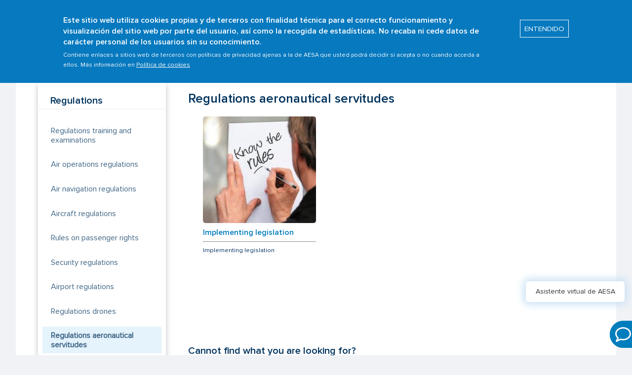

--- FILE ---
content_type: text/html; charset=UTF-8
request_url: https://www.seguridadaerea.gob.es/en/ambitos/normativas/normativa-servidumbres-aeronauticas
body_size: 52548
content:
<!DOCTYPE html>
<html lang="en" dir="ltr" prefix="content: http://purl.org/rss/1.0/modules/content/  dc: http://purl.org/dc/terms/  foaf: http://xmlns.com/foaf/0.1/  og: http://ogp.me/ns#  rdfs: http://www.w3.org/2000/01/rdf-schema#  schema: http://schema.org/  sioc: http://rdfs.org/sioc/ns#  sioct: http://rdfs.org/sioc/types#  skos: http://www.w3.org/2004/02/skos/core#  xsd: http://www.w3.org/2001/XMLSchema# ">
  <head>
    <meta charset="utf-8" />
<script type="text/javascript" src="/ruxitagentjs_ICANVfqrux_10327251022105625.js" data-dtconfig="rid=RID_-1437642428|rpid=-486027206|domain=seguridadaerea.gob.es|reportUrl=/rb_d3ede22c-9a46-4f52-b856-0129cd61b161|app=ea7c4b59f27d43eb|cuc=8h56whcn|owasp=1|mel=100000|featureHash=ICANVfqrux|dpvc=1|lastModification=1765800849491|tp=500,50,0|rdnt=1|uxrgce=1|srbbv=2|agentUri=/ruxitagentjs_ICANVfqrux_10327251022105625.js"></script><script async src="https://www.googletagmanager.com/gtag/js?id=G-C3TL8ZFW9T"></script>
<script>window.dataLayer = window.dataLayer || [];function gtag(){dataLayer.push(arguments)};gtag("js", new Date());gtag("set", "developer_id.dMDhkMT", true);gtag("config", "G-C3TL8ZFW9T", {"groups":"default","page_placeholder":"PLACEHOLDER_page_location"});</script>
<meta name="description" content="Implementing legislation Implementing legi" />
<link rel="canonical" href="https://www.seguridadaerea.gob.es/en/ambitos/normativas/normativa-servidumbres-aeronauticas" />
<link rel="shortlink" href="https://www.seguridadaerea.gob.es/en/node/740" />
<meta name="Generator" content="Drupal 9 (https://www.drupal.org)" />
<meta name="MobileOptimized" content="width" />
<meta name="HandheldFriendly" content="true" />
<meta name="viewport" content="width=device-width, initial-scale=1.0" />
<style>div#sliding-popup, div#sliding-popup .eu-cookie-withdraw-banner, .eu-cookie-withdraw-tab {background: #0779bf} div#sliding-popup.eu-cookie-withdraw-wrapper { background: transparent; } #sliding-popup h1, #sliding-popup h2, #sliding-popup h3, #sliding-popup p, #sliding-popup label, #sliding-popup div, .eu-cookie-compliance-more-button, .eu-cookie-compliance-secondary-button, .eu-cookie-withdraw-tab { color: #ffffff;} .eu-cookie-withdraw-tab { border-color: #ffffff;}#sliding-popup.sliding-popup-top { position: fixed; }</style>
<link rel="icon" href="/sites/default/files/favicons-aesa_1.png" type="image/png" />
<link rel="alternate" hreflang="es" href="https://www.seguridadaerea.gob.es/es/ambitos/normativas/normativa-servidumbres-aeronauticas" />
<link rel="alternate" hreflang="en" href="https://www.seguridadaerea.gob.es/en/ambitos/normativas/normativa-servidumbres-aeronauticas" />
<script>window.a2a_config=window.a2a_config||{};a2a_config.callbacks=[];a2a_config.overlays=[];a2a_config.templates={};</script>

    <title>Regulations aeronautical servitudes | AESA-Agencia Estatal de Seguridad Aérea - MTMS</title>
    <link rel="stylesheet" media="all" href="/sites/default/files/css/css_csPuwWAw0XCX4eFSQjKv2yy3KRgOL6Ovav3mdIU8y9E.css" />
<link rel="stylesheet" media="all" href="/sites/default/files/css/css_zGclDTsKpFnAvUaY1Gkq-3OhfwuYQzCd9LP1Gg34GHo.css" />
<link rel="stylesheet" media="print" href="/sites/default/files/css/css_Z5jMg7P_bjcW9iUzujI7oaechMyxQTUqZhHJ_aYSq04.css" />
<link rel="stylesheet" media="all" href="/sites/default/files/css/css_CCZ4g00ALnCRITznp-PRj5tMvtqgqKAKAMJnXFjJ9Vs.css" />

    
          <script type="text/javascript" src="/modules/contrib/seckit/js/seckit.document_write.js"></script>
        <link type="text/css" rel="stylesheet" id="seckit-clickjacking-no-body" media="all" href="/modules/contrib/seckit/css/seckit.no_body.css" />
        <!-- stop SecKit protection -->
        <noscript>
        <link type="text/css" rel="stylesheet" id="seckit-clickjacking-noscript-tag" media="all" href="/modules/contrib/seckit/css/seckit.noscript_tag.css" />
        <div id="seckit-noscript-tag">
          Sorry, you need to enable JavaScript to visit this website.
        </div>
        </noscript></head>
  <body class="layout-one-sidebar layout-sidebar-second path-node page-node-type-ambitos">
        <a href="#main-content" class="visually-hidden focusable skip-link">
      Skip to main content
    </a>
    
      <div class="dialog-off-canvas-main-canvas" data-off-canvas-main-canvas>
    <div id="page-wrapper">
  <div id="page">
    <header id="header" class="header" role="banner">
    <div id="banner-ingles">
      <div class="modal modal--m desaparecer-banner">
        <div class="banner-container">
          <div class="banner-row">
            <div class="col-m-12">
              <button type="submit" class="banner-button">
                <span>
                  <span data-ecl-label="true" class="banner-button-close">Close</span>
                  <img src="/sites/default/files/ico-close.png" alt="icono cerrar">
                </span>
              </button>
            </div>
            <div class="banner-title col-m-12"> NOTICE </div>
          </div>
          <div class="banner-row">
            <div class="col-m-12">
              <p>AESA website uses eTranslation, the European Commission’s machine translation service, to provide rapidly updated content in English language. While we strive to continuously improve user experience, machine translation may not always be 100% accurate.</p>
            </div>
            <div class="col-m-12 sep-change">
              <button type="submit" class="banner-button-centrar">
                <span>
                  <span data-ecl-label="true" class="banner-button-change">Change</span>
                </span>
              </button>
            </div>
          </div>
        </div>
      </div>  
    </div>  
      <div class="section clearfix sombra-header">
		<div class="header-menu">	
			<div id="block-system-main-menu" class="block block-system block-menu">
								  <div class="clearfix region region-header">
    <div id="block-aesa-branding" class="clearfix site-branding block block-system block-system-branding-block">
  
    
  </div>

  </div>

				  <div class="region region-primary-menu">
    
<nav role="navigation" aria-labelledby="block-aesa-main-menu-menu" id="block-aesa-main-menu" class="block block-menu navigation menu--main">
            
  <h2 class="visually-hidden" id="block-aesa-main-menu-menu">Main menu</h2>
  

        <div class="content">
            <div class="menu-toggle-target menu-toggle-target-show" id="show-block-aesa-main-menu"></div>
      <div class="menu-toggle-target" id="hide-block-aesa-main-menu"></div>
      <a class="menu-toggle" href="#show-block-aesa-main-menu">Show &mdash; Main menu</a>
      <a class="menu-toggle menu-toggle--hide" href="#hide-block-aesa-main-menu">Hide &mdash; Main menu</a>
      <ul class="nav">
	<li class="header-logos">
		<a href="https://www.mitma.gob.es/" target="_blank" aria-label="Read more about Ministerio de fomento"><img src="/sites/default/files/logo-ministerio-fomento.png" alt="logo ministerio" class=""></a>
		<a href="/en" aria-label="Read more about aesa"><img src="/sites/default/files/logo-aesa.png" alt="Home" class=""></a>
	</li>
	<li class="content-menu">
	
			  	  					<button>
				<span class="icon-bar"></span>
				<span class="icon-bar"></span>
				<span class="icon-bar"></span>
			</button>
		  <ul class="clearfix menu">
										  <li class="first leaf"><a title="" class="active">Who are we?</a>
				<div class="submenu">
				   <div class="contenedor">
					<h3><a href="/en/quienes-somos" data-drupal-link-system-path="node/249">Who are we?</a></h3>
					<ul class="list-submenu">
									  	  	  													<li><a href="/en/quienes-somos/que-es-aesa" data-drupal-link-system-path="node/123">What is AESA?</a></li>
								  </li>
									<li><a href="/en/quienes-somos/estrategia-de-aesa" data-drupal-link-system-path="node/693">The purpose of AESA</a></li>
								  </li>
									<li><a href="/en/quienes-somos/red-aesa" data-drupal-link-system-path="node/125">AESA facilities</a></li>
								  </li>
									<li><a href="/en/quienes-somos/contactanos" data-drupal-link-system-path="node/126">Contact us</a></li>
								  </li>
									<li><a href="/en/quienes-somos/transparencia" data-drupal-link-system-path="node/127">Transparency</a></li>
								  </li>
									<li><a href="/en/quienes-somos/gestion-y-calidad" data-drupal-link-system-path="node/128">Management and quality</a></li>
								  </li>
									<li><a href="/en/quienes-somos/compromiso-con-la-ciudadania" data-drupal-link-system-path="node/129">Commitment to citizenship</a></li>
								  </li>
									<li><a href="/en/quienes-somos/estructura-organizativa" data-drupal-link-system-path="node/234">Organisational structure</a></li>
								  </li>
									<li><a href="/en/quienes-somos/comunicacion" data-drupal-link-system-path="quienes-somos/comunicacion">Communication</a></li>
								  </li>
									<li><a href="/en/quienes-somos/empleo-publico" data-drupal-link-system-path="quienes-somos/empleo-publico">Public employment</a></li>
								  </li>
									<li><a href="/en/quienes-somos/contratacion" data-drupal-link-system-path="node/9">Procurement</a></li>
								  </li>
									<li><a href="/en/quienes-somos/presencia-internacional" data-drupal-link-system-path="node/376">International participation</a></li>
								  </li>
									<li><a href="/en/quienes-somos/normativa-aesa" data-drupal-link-system-path="node/368">AESA regulations</a></li>
								  </li>
				</ul>
	  	
					  </li>
								  <li class="first leaf"><a title="" class="active">Citizens</a>
				<div class="submenu">
				   <div class="contenedor">
					<h3><a href="/en/particulares" data-drupal-link-system-path="node/235">Citizens</a></h3>
					<ul class="list-submenu">
									  	  	  													<li><a href="/en/particulares/pasajero" data-drupal-link-system-path="particulares/pasajero">Passenger</a></li>
								  </li>
									<li><a href="/en/particulares/controlador-de-transito-aereo" data-drupal-link-system-path="particulares/controlador-de-transito-aereo">Air Traffic Controller</a></li>
								  </li>
									<li><a href="/en/particulares/examinador-de-vuelo" data-drupal-link-system-path="particulares/examinador-de-vuelo">Flight Examiner</a></li>
								  </li>
									<li><a href="/en/particulares/instructor-avsec" data-drupal-link-system-path="particulares/instructor-avsec">Instructor AVSEC</a></li>
								  </li>
									<li><a href="/en/particulares/piloto-de-drones" data-drupal-link-system-path="particulares/piloto-de-drones">Drone Pilot</a></li>
								  </li>
									<li><a href="/en/particulares/piloto-de-aviacion-general" data-drupal-link-system-path="particulares/piloto-de-aviacion-general">General Aviation Pilot</a></li>
								  </li>
									<li><a href="/en/particulares/piloto-profesional" data-drupal-link-system-path="particulares/piloto-profesional">Professional pilot</a></li>
								  </li>
									<li><a href="/en/particulares/propietario-de-aeronave" data-drupal-link-system-path="particulares/propietario-de-aeronave">Aircraft owner</a></li>
								  </li>
									<li><a href="/en/particulares/tecnico-de-mantenimiento" data-drupal-link-system-path="particulares/tecnico-de-mantenimiento">Maintenance technician</a></li>
								  </li>
									<li><a href="/en/particulares/tripulante-de-cabina-de-pasajeros" data-drupal-link-system-path="particulares/tripulante-de-cabina-de-pasajeros">Passenger cabin crew</a></li>
								  </li>
									<li><a href="/en/particulares/aeromodelista" data-drupal-link-system-path="particulares/aeromodelista">Aeromodeller</a></li>
								  </li>
									<li><a href="/en/particulares/ciudadano" data-drupal-link-system-path="particulares/ciudadano">Citizen</a></li>
								  </li>
				</ul>
	  	
					  </li>
								  <li class="first leaf"><a title="" class="active">Organisations</a>
				<div class="submenu">
				   <div class="contenedor">
					<h3><a href="/en/organizaciones" data-drupal-link-system-path="node/250">Organisations</a></h3>
					<ul class="list-submenu">
									  	  	  													<li><a href="/en/organizaciones/ayuntamientos-y-ccaa" data-drupal-link-system-path="organizaciones/ayuntamientos-y-ccaa">Municipalities and Autonomous Communities</a></li>
								  </li>
									<li><a href="/en/organizaciones/organizaciones-de-formacion" data-drupal-link-system-path="organizaciones/organizaciones-de-formacion">Training organisations</a></li>
								  </li>
									<li><a href="/en/organizaciones/organizaciones-de-mantenimiento" data-drupal-link-system-path="organizaciones/organizaciones-de-mantenimiento">Maintenance organisations</a></li>
								  </li>
									<li><a href="/en/organizaciones/proveedores-de-servicios-de-asistencia-en-tierra" title="/organizaciones/proveedores-de-servicios-de-asistencia-en-tierra" data-drupal-link-system-path="organizaciones/proveedores-de-servicios-de-asistencia-en-tierra">Ground Handling Service Providers</a></li>
								  </li>
									<li><a href="/en/organizaciones/proveedores-de-servicios-aeroportuarios" data-drupal-link-system-path="organizaciones/proveedores-de-servicios-aeroportuarios">Airport service providers</a></li>
								  </li>
									<li><a href="/en/organizaciones/organizacion-de-gestion-de-la-aeronavegabilidad" data-drupal-link-system-path="organizaciones/organizacion-de-gestion-de-la-aeronavegabilidad">Airworthiness Management Organisation</a></li>
								  </li>
									<li><a href="/en/organizaciones/organizaciones-avsec" data-drupal-link-system-path="organizaciones/organizaciones-avsec">Organisations AVSEC</a></li>
								  </li>
									<li><a href="/en/organizaciones/organizaciones-medico-aeronauticas" data-drupal-link-system-path="organizaciones/organizaciones-medico-aeronauticas">Aeromedical Organisations</a></li>
								  </li>
									<li><a href="/en/organizaciones/operador-aereo" data-drupal-link-system-path="organizaciones/operador-aereo">Air Operator</a></li>
								  </li>
									<li><a href="/en/organizaciones/gestor-aeroportuario" data-drupal-link-system-path="organizaciones/gestor-aeroportuario">Airport manager</a></li>
								  </li>
									<li><a href="/en/organizaciones/organizaciones-de-diseno-y-produccion-de-aeronaves" data-drupal-link-system-path="organizaciones/organizaciones-de-diseno-y-produccion-de-aeronaves">Aircraft Design and Production Organisations (DOA/POA)</a></li>
								  </li>
									<li><a href="/en/organizaciones/proveedor-de-servicios-y-funciones-de-navegacion-aerea" data-drupal-link-system-path="organizaciones/proveedor-de-servicios-y-funciones-de-navegacion-aerea">Providers of air navigation services and functions</a></li>
								  </li>
				</ul>
	  	
					  </li>
								  <li class="first leaf"><a title="" class="active">Scopes</a>
				<div class="submenu">
				   <div class="contenedor">
					<h3><a href="/en/ambitos" data-drupal-link-system-path="node/223">Scopes</a></h3>
					<ul class="list-submenu">
									  	  	  													<li><a href="/en/ambitos/aeronaves" data-drupal-link-system-path="ambitos/aeronaves">Aircrafts</a></li>
								  </li>
									<li><a href="/en/ambitos/aeropuertos" data-drupal-link-system-path="ambitos/aeropuertos">Airports</a></li>
								  </li>
									<li><a href="/en/ambitos/aviacion-general" data-drupal-link-system-path="ambitos/aviacion-general">General Aviation</a></li>
								  </li>
									<li><a href="/en/ambitos/operaciones-aereas" data-drupal-link-system-path="ambitos/operaciones-aereas">Air operations</a></li>
								  </li>
									<li><a href="/en/ambitos/drones" data-drupal-link-system-path="ambitos/drones">UAS/Drones</a></li>
								  </li>
									<li><a href="/en/ambitos/navegacion-aerea" data-drupal-link-system-path="ambitos/navegacion-aerea">Air navigation</a></li>
								  </li>
									<li><a href="/en/ambitos/formacion-y-examenes" data-drupal-link-system-path="ambitos/formacion-y-examenes">Training and exams</a></li>
								  </li>
									<li><a href="/en/ambitos/gestion-de-la-seguridad-operacional" data-drupal-link-system-path="ambitos/gestion-de-la-seguridad-operacional">Safety management</a></li>
								  </li>
									<li><a href="/en/ambitos/licencias-y-medicina-aeronautica" data-drupal-link-system-path="ambitos/licencias-y-medicina-aeronautica">Licenses and aeronautical medicine</a></li>
								  </li>
									<li><a href="/en/ambitos/security" data-drupal-link-system-path="node/3127">Security</a></li>
								  </li>
									<li><a href="/en/ambitos/servidumbres-aeronauticas" data-drupal-link-system-path="ambitos/servidumbres-aeronauticas">Aeronautical easements</a></li>
								  </li>
									<li><a href="/en/ambitos/derechos-de-los-pasajeros" data-drupal-link-system-path="ambitos/derechos-de-los-pasajeros">Passenger rights</a></li>
								  </li>
									<li><a href="/en/ambitos/sostenibilidad" data-drupal-link-system-path="ambitos/sostenibilidad">Sustainability</a></li>
								  </li>
									<li><a href="/en/ambitos/normativas" data-drupal-link-system-path="ambitos/normativas">Regulations</a></li>
								  </li>
									<li><a href="/en/ambitos/tasas" data-drupal-link-system-path="node/373">Fees</a></li>
								  </li>
				</ul>
	  	
					  </li>
								  <li class="first leaf"><a title="" class="active">Safety Promotion</a>
				<div class="submenu">
				   <div class="contenedor">
					<h3><a href="/en/prom-de-seguridad" data-drupal-link-system-path="node/246">Safety Promotion</a></h3>
					<ul class="list-submenu">
									  	  	  													<li><a href="/en/prom-de-seguridad/directivas-y-material-guia" data-drupal-link-system-path="node/177">Directives and Guide Material</a></li>
								  </li>
									<li><a href="/en/prom-de-seguridad/material-divulgativo-de-promocion-de-la-seguridad" data-drupal-link-system-path="node/1300">Information material for safety promotion</a></li>
								  </li>
									<li><a href="/en/prom-de-seguridad/safety-promotion-easa" data-drupal-link-system-path="node/1302">Safety Promotion EASA</a></li>
								  </li>
									<li><a href="/en/prom-de-seguridad/state-safety-program-ssp-newsletters" data-drupal-link-system-path="node/180">State Safety Program (SSP) Newsletters</a></li>
								  </li>
									<li><a href="/en/prom-de-seguridad/memorias-de-evaluacion-de-la-seguridad" data-drupal-link-system-path="node/179">Safety Assessment Memories</a></li>
								  </li>
									<li><a href="/en/prom-de-seguridad/working-groups-and-committees-experts" data-drupal-link-system-path="node/178">Working Groups and Committees of Experts</a></li>
								  </li>
				</ul>
	  	
					  </li>
				</ul>
	  	

		</li>
	<li class="buscador">
		<div id="sb-search" class="sb-search caja-buscar">
	  	  <span class="sb-icon-search" id="make-search"></span>
		  <span id="clear-search" class="clear_button"><img src="/sites/default/files/ico-close.png" alt="icono cerrar"></span>					
			<form class="search-form" role="search" action="/en/search/node" method="get" id="search-block-form--2" name="keys" accept-charset="UTF-8" target="_self">
				<div>
					<div class="container-inline">
						<h2 class="element-invisible">Formulario de búsqueda</h2>
						<div class="form-item form-type-textfield form-item-search-block-form">
						  <label class="element-invisible" for="edit-search-block-form--4">Buscar </label>
						 <input title="Enter your search..." class="custom-search-box form-text" placeholder="Enter your search..." type="text" id="edit-search-block-form--4" name="keys" value="" size="30" maxlength="128">
						</div>
						<div class="form-actions form-wrapper" id="edit-actions--4"><input type="submit" id="edit-submit--4" name="" value="" class="form-submit"></div>
					</div>
				</div>
			</form>		
		</div>
	 </li>
	 <li class="idiomas">
	 
		<div class="box-idioma">							
			<ul class="language-switcher-locale-url">
			  <li class="en first active"><a class="language-link active" xml:lang="es"><img class="language-icon" typeof="foaf:Image" src="/sites/default/files/en.png" width="16" height="12"></a></li>
			  <li class="es last"><a class="banderaidiomaoff language-link" xml:lang="en"><img class="language-icon" typeof="foaf:Image" src="/sites/default/files/es.png" width="16" height="12"></a></li>
			</ul>
		</div>
	 </li>
</ul>

    </div>
  </nav>

  </div>

			</div>
		</div>
      </div>
    </header>
          <div class="highlighted">
        <aside class="layout-container section clearfix" role="complementary">
            <div class="region region-highlighted">
    <div data-drupal-messages-fallback class="hidden"></div>

  </div>

        </aside>
      </div>
        	  <div class="region region-breadcrumb">
    <div id="block-aesa-breadcrumbs" class="block block-system block-system-breadcrumb-block">
  
    
      <div class="content">
        <nav class="breadcrumb" role="navigation" aria-labelledby="system-breadcrumb">
    <h2 id="system-breadcrumb" class="visually-hidden">Breadcrumb</h2>
    <ol>
          <li>
                  <a href="/en">Home</a>
              </li>
          <li>
                  <a href="/en/ambitos">Scopes</a>
              </li>
          <li>
                  <a href="/en/ambitos/normativas">Regulations</a>
              </li>
          <li>
                  Regulations aeronautical servitudes
              </li>
        </ol>
  </nav>

    </div>
  </div>

  </div>

    <div id="main-wrapper" class="layout-main-wrapper layout-container clearfix particulares">
      <div id="main" class="layout-main clearfix">
        <main id="content" class="column main-content" role="main">
          <section class="section">
            <a id="main-content" tabindex="-1"></a>
            				<div class="col-s-3">
					  <div class="region region-sidebar-second">
    
<nav role="navigation" aria-labelledby="block-ambitos-menu" id="block-ambitos" class="block block-menu navigation menu--ambitos">
      
  

        <div class="content box-panel pad-bottom-10 sombra nav-m-lat">
	          <div class="menu-toggle-target menu-toggle-target-show" id="show-block-ambitos"></div>
    <div class="menu-toggle-target" id="hide-block-ambitos"></div>
    <div class="panel-cab"><h2>Regulations</h2></div>
    	  <div class="panel-cuerpo">
		
          <ul class="submenu-lat">
                <li class="menu-item">
        <a href="/en/ambitos/normativas/normativa-formacion-y-examenes" data-drupal-link-system-path="node/1364">Regulations training and examinations</a>
              </li>
                <li class="menu-item">
        <a href="/en/ambitos/normativas/normativa-operaciones-aereas" data-drupal-link-system-path="node/1384">Air operations regulations</a>
              </li>
                <li class="menu-item">
        <a href="/en/ambitos/normativas/normativa-navegacion-aerea" data-drupal-link-system-path="node/1386">Air navigation regulations</a>
              </li>
                <li class="menu-item">
        <a href="/en/ambitos/normativas/normativa-aeronaves" data-drupal-link-system-path="node/732">Aircraft regulations</a>
              </li>
                <li class="menu-item">
        <a href="/en/ambitos/normativas/normativa-derechos-de-los-pasajeros" data-drupal-link-system-path="node/742">Rules on passenger rights</a>
              </li>
                <li class="menu-item">
        <a href="/en/ambitos/normativas/normativa-security" data-drupal-link-system-path="node/1025">Security regulations</a>
              </li>
                <li class="menu-item">
        <a href="/en/ambitos/normativas/normativa-aeropuertos" data-drupal-link-system-path="node/731">Airport regulations</a>
              </li>
                <li class="menu-item">
        <a href="/en/ambitos/normativas/normativa-drones" data-drupal-link-system-path="node/735">Regulations drones</a>
              </li>
                <li class="menu-item select">
        <a href="/en/ambitos/normativas/normativa-servidumbres-aeronauticas" data-drupal-link-system-path="node/740" class="is-active">Regulations aeronautical servitudes</a>
              </li>
                <li class="menu-item">
        <a href="/en/ambitos/normativas/normativa-gestion-de-la-seguridad-operacional" data-drupal-link-system-path="node/741">Safety management policy</a>
              </li>
                <li class="menu-item">
        <a href="/en/ambitos/normativas/normativa-de-comercio-de-emisiones" data-drupal-link-system-path="node/1026">Emissions trading regulations</a>
              </li>
                <li class="menu-item">
        <a href="/en/ambitos/normativas/normativa-licencias-y-medicina-aeronautica" data-drupal-link-system-path="node/1365">Licensing regulations and aeronautical medicine</a>
              </li>
        </ul>
  


	  </div>
    </div>
  </nav>

  </div>

				</div>
				<div class="col-s-9">
					  <div class="region region-content">
    <div id="block-aesa-aesa-system-main" class="block block-system block-system-main-block">
  
    
      <div class="content">
      <div class="node-type-paginas-internas comunicacion-seguridad lista-norma">
      
	<div class="views-element-container"><div class="view view-bloques view-id-bloques view-display-id-block_ambitos js-view-dom-id-0fb75f56c6373496dfab541ecb759de79090696d71a177277f0cb590da77f209">
  
    
      
      <div class="view-content">
          <div class="views-row"><div class="views-field views-field-nothing"><span class="field-content"><div class="col-m-12">
<h1 class="titular likeH2 mar-top-20 mar-bottom-30">Regulations aeronautical servitudes</h1>
<div class="col-s-12">
<div class="col-m-4">
<div class="caja-imagen mar-bottom-10"><img alt="" data-entity-type="" data-entity-uuid="" src="/sites/default/files/styles/ambitos/public/rules-1752406__340.jpg" title="Implementing legislation" /></div>

<div class="caja-foto-texto txt-responsive">
<h1><a class="bloque" href="/en/ambitos/servidumbres-aeronauticas/normativa-de-aplicacion" title="Normativa de aplicación">Implementing legislation</a></h1>

<hr />
<p><a class="bloque" href="/en/ambitos/servidumbres-aeronauticas/normativa-de-aplicacion" title="Normativa de aplicación">Implementing legislation</a></p>
</div>
</div>
</div>

<div class="node-740">
<div class="views-element-container"><div class="view view-bloques view-id-bloques view-display-id-block_no_encuentras_lo_que_buscas js-view-dom-id-8f1d61385320af5f09345f5104eaa7277be5a7ac64acc8c585e649040300d219">
  
    
      
      <div class="view-content">
          <div class="views-row"><div class="views-field views-field-nothing"><span class="field-content"><div class="noencuentras">
<h3>Cannot find what you are looking for?</h3>
<div class="filas">
                            <div class="col-s-4 borde-redondo box-contenidos sombra no-mar-r-xs mar-right-20"><a href="/en/preguntas-frecuentes?field_ambitos_preguntas_target_id=424" title="Frequently asked questions"><img alt="Frequently asked questions" class="img-responsive" src="/sites/default/files/preguntasFre.PNG"></a>
                  <h2><a href="/en/preguntas-frecuentes?field_ambitos_preguntas_target_id=424" title="Frequently asked questions">Frequently asked questions</a></h2>
        </div>

        <div class="col-s-4 borde-redondo box-contenidos sombra"><a href="/en/consultas" title="Contact us"><img alt="Contact us" class="img-responsive" src="/sites/default/files/contacta_0.PNG"></a>

          <h2><a href="/en/consultas" title="Contact us">Contact us</a></h2>
        </div>
</div>
</div>
</span></div></div>

    </div>
  
          </div>
</div>

</div>
</div>
</span></div></div>

    </div>
  
          </div>
</div>

</div>
    </div>
  </div>

  </div>

				</div>
			          </section>
        </main>
              </div>
    </div>
        <footer class="site-footer" id="footer">
      <div class="layout-container">
                  <div class="site-footer__top clearfix">
              <div class="region region-footer-first">
    <div id="block-footerens" class="block block-block-content block-block-content8638b5c3-2ac4-4de8-88b8-a23b37bb833e">
  
    
      <div class="content">
      
            <div class="clearfix text-formatted field field--name-body field--type-text-with-summary field--label-hidden field__item"><p><a href="/sites/default/files/ENS.2553%201C0%20Certificado%20ENS-media_firmado.pdf" target="_blank"><img alt="" data-entity-type="file" data-entity-uuid="9e7ea1c2-2e7d-4cbd-a608-5c43b3cb0565" src="/sites/default/files/logoENSweb.png" /> </a></p>
</div>
      
    </div>
  </div>

  </div>

              <div class="region region-footer-second">
    
<nav role="navigation" aria-labelledby="block-aesa-aesa-menu-menu-mas-informacion-menu" id="block-aesa-aesa-menu-menu-mas-informacion" class="block block-menu navigation menu--menu-mas-informacion">
            
  <h2 class="visually-hidden" id="block-aesa-aesa-menu-menu-mas-informacion-menu"></h2>
  

        <div class="content">
            <div class="menu-toggle-target menu-toggle-target-show" id="show-block-aesa-aesa-menu-menu-mas-informacion"></div>
      <div class="menu-toggle-target" id="hide-block-aesa-aesa-menu-menu-mas-informacion"></div>
      <a class="menu-toggle" href="#show-block-aesa-aesa-menu-menu-mas-informacion">Show &mdash; </a>
      <a class="menu-toggle menu-toggle--hide" href="#hide-block-aesa-aesa-menu-menu-mas-informacion">Hide &mdash; </a>
      <div id="block-menu-menu-mas-informacion1" class="block block-menu">
		<h3><span class="ico-mas-info"></span>More information</h3>
	  
              <ul class="clearfix menu">
                    <li class="leaf">
        <a href="/en/mapa-de-navegaci%C3%B3n" data-drupal-link-system-path="node/120">Navigation map</a>
              </li>
                <li class="leaf">
        <a href="/en/accesibilidad" data-drupal-link-system-path="node/122">Accessibility</a>
              </li>
                <li class="leaf">
        <a href="/en/politica-de-seguridad-de-la-informacion" data-drupal-link-system-path="node/3143">Information security policy</a>
              </li>
                <li class="leaf">
        <a href="/en/politica-de-privacidad-y-aviso-legal" data-drupal-link-system-path="node/121">Privacy policy and legal notice</a>
              </li>
                <li class="leaf">
        <a href="/en/politica-de-cookies" data-drupal-link-system-path="node/683">Cookies policy</a>
              </li>
        </ul>
  


	  </div>
    </div>
  </nav>

  </div>

              <div class="region region-footer-third">
    
<nav role="navigation" aria-labelledby="block-aesa-aesa-menu-menu-necesitas-ayuda-menu" id="block-aesa-aesa-menu-menu-necesitas-ayuda" class="block block-menu navigation menu--menu-necesitas-ayuda">
            
  <h2 class="visually-hidden" id="block-aesa-aesa-menu-menu-necesitas-ayuda-menu"></h2>
  

        <div class="content">
            <div class="menu-toggle-target menu-toggle-target-show" id="show-block-aesa-aesa-menu-menu-necesitas-ayuda"></div>
      <div class="menu-toggle-target" id="hide-block-aesa-aesa-menu-menu-necesitas-ayuda"></div>
      <a class="menu-toggle" href="#show-block-aesa-aesa-menu-menu-necesitas-ayuda">Show &mdash; </a>
      <a class="menu-toggle menu-toggle--hide" href="#hide-block-aesa-aesa-menu-menu-necesitas-ayuda">Hide &mdash; </a>
      <div id="block-menu-menu-mas-informacion1" class="block block-menu">
		<h3><span class="ico-ayuda"></span>Need help?</h3>
	  
              <ul class="clearfix menu">
                    <li class="leaf">
        <a href="/en/consultas" data-drupal-link-system-path="node/279">Contact us</a>
              </li>
                <li class="leaf">
        <a href="/en/preguntas-frecuentes" data-drupal-link-system-path="preguntas-frecuentes">Frequently asked questions</a>
              </li>
                <li class="leaf">
        <a href="https://whistleblowersoftware.com/secure/seguridadaerea-canalinternodeinformacion">Internal information channel</a>
              </li>
        </ul>
  


	  </div>
    </div>
  </nav>

  </div>

              <div class="region region-footer-fourth">
    
<nav role="navigation" aria-labelledby="block-aesa-aesa-menu-menu-redes-menu" id="block-aesa-aesa-menu-menu-redes" class="block block-menu navigation menu--menu-redes">
            
  <h2 class="visually-hidden" id="block-aesa-aesa-menu-menu-redes-menu"></h2>
  

        <div class="content">
            <div class="menu-toggle-target menu-toggle-target-show" id="show-block-aesa-aesa-menu-menu-redes"></div>
      <div class="menu-toggle-target" id="hide-block-aesa-aesa-menu-menu-redes"></div>
      <a class="menu-toggle" href="#show-block-aesa-aesa-menu-menu-redes">Show &mdash; </a>
      <a class="menu-toggle menu-toggle--hide" href="#hide-block-aesa-aesa-menu-menu-redes">Hide &mdash; </a>
      <div id="block-menu-menu-mas-informacion1" class="block block-menu footer-redes">
		<h3><span class="ico-redes"></span>Social Networks</h3>
			<ul class="menu">
				<li class="leaf"><a href="https://twitter.com/aesaspain" target="_blank" title="Twitter"><img src="/sites/default/files/ico-twitter.png" alt="logo Twitter" class="img-redes"></a></li>
				<li class="first leaf"><a href="https://linkedin.com/company/aesa-agencia-estatal-de-seguridad-a%C3%A9rea" target="_blank" title="Linkedin"><img src="/sites/default/files/ico-linkedin.png" alt="logo Linkedin" class="img-redes"></a></li>
				<li class="last leaf"><a href="https://www.youtube.com/channel/UC-YFb4tIk5sP3DpJ-Q_VoiA" target="_blank" title="YouTube"><img src="/sites/default/files/ico-youtube.png" alt="logo Youtube" class="img-redes"></a></li>
			</ul>
	  </div>
    </div>
  </nav>

  </div>

          </div>
                      </div>
	  <!-- script buscador -->
		<script src="/themes/custom/aesa/js/classie.js"></script>
		<script src="/themes/custom/aesa/js/uisearch.js"></script>
		<script src="https://ajax.googleapis.com/ajax/libs/jquery/3.3.1/jquery.min.js" integrity="HASH"></script>
		<script>
		new UISearch(document.getElementById('sb-search'));
		(function($) {
                $('.hamburger').click(function() {
                    $('.hamburger').toggleClass('open');
                    $('.menu').toggleClass('abrir');
                });
			})(jQuery);
		 </script>
		  <script>
            (function($) {
                $(document).ready(function() {
                    $("button").click(function() {
                        $("p").toggleClass("main");
                    });
                });
            })(jQuery);
            (function($) {
                $(document).ready(function() {
                    $("button").click(function() {
                        $(".menu").toggleClass("open");
                    });
                });
            })(jQuery);
		 </script>
		  <!-- boton subir -->
			<div id='IrArriba'>
				<a href='#Arriba'><span/></a>
			</div>
				<script type='text/javascript'>
				jQuery.noConflict();
				jQuery(document).ready(function() {
					jQuery("#IrArriba").hide();
						jQuery(function () {
							jQuery(window).scroll(function () {
								if (jQuery(this).scrollTop() > 200) {
									jQuery('#IrArriba').fadeIn();
								} else {
									jQuery('#IrArriba').fadeOut();
								}
							});
							jQuery('#IrArriba a').click(function () {
							jQuery('body,html').animate({
								scrollTop: 0
							}, 800);
							return false;
						});
					});
				});
			</script>
			<script type="text/javascript">
				url = document.referrer;
			</script>
			<!-- chat -->
			<!-- <script src="https://widget.flowxo.com/embed.js" integrity="HASH" data-fxo-widget="eyJ0aGVtZSI6IiMwMDhmZTgiLCJ3ZWIiOnsiYm90SWQiOiI2MTA3ZDI0YTdjZWUxMjRmYjkwMDQzNmYiLCJ0aGVtZSI6IiMwMDhmZTgiLCJsYWJlbCI6IsK/TmVjZXNpdGFzIGF5dWRhPyJ9LCJ3ZWxjb21lVGV4dCI6IkFzaXN0ZW50ZSB2aXJ0dWFsIGRlIEFFU0EiLCJwb3B1cEhlaWdodCI6IjcwJSJ9" async defer></script> -->

    </footer>

<script type="text/javascript">
            var stylesChatbot = `
.fxo-widget {
    z-index: 9997;
    height: 55px;
    bottom: 15px;
    position: fixed;
    border-radius: 30px 0 0 30px;
    background-color: #007DBC;
    right: -150px;
    width: 195px;
    transition: .7s ease;
 
    @media (min-width: 1025px){
        bottom: 25px;
    }
}
 
.fxo-widget:hover {
    right: 0px;
    border-radius: 0px;
}
.fxo-widget-items {
    width: 100%;
    height: 100%;
}
.fxo-widget-item {
    display: flex;
    width: 100%;
    height: 100%;
    align-items: center;
}
.fxo-widget-item span { margin-left: 0.8rem; font-weight: bold; color: white; }
.fxo-widget-button {
    position: relative;
    width: 54px;
    height: 54px;
    border-radius: 27px;
    color: #fff;
    background-repeat: no-repeat;
    background-position: 50%;
    background-size: 22px;
    cursor: pointer;
    background-color: #007DBC;
    border: 0;
}
 
.fxo-widget-button:focus {
    border: 0.2rem solid black;
    box-shadow: 0 0 0 0.3rem black;
    outline: 0.3rem solid white !important;
}
 
.fxo-widget-popover-content{
    position: relative;
    background: white;
    border-radius: .4em;
    width: 100%;
    height: 100%;
    font-size: 14px;
    text-align: center;
    padding: 0.8rem 1em;
    box-shadow: 0 0 1rem 0.3rem #c8e0f5;
    letter-spacing: 0 !important;
}
 
.fxo-widget-popover-content:after {
    content: '';
    position: absolute;
    bottom: 0;
    left: 80%;
    width: 0;
    height: 0;
    border: 15px solid transparent;
    border-top-color: white;
    border-bottom: 0;
    margin-left: -15px;
    margin-bottom: -10px;
}
 
fxo-widget-popover-inner{
    width: 100%;
    height: 100%;
}
 
.fxo-widget-popover{
        position: fixed;
        right: 15px;
        width: 200px;
        height: 40px;
        bottom: 110px;
}
`
 
            var styleSheet = document.createElement("style");
            styleSheet.type = 'text/css';
            styleSheet.innerText = stylesChatbot;
 
            function footer() {
                var urlChatbot = 'https://widget.flowxo.com/embed.js';
                var dataChatbotPRE = 'eyJ0aGVtZSI6IiM2N2MxOGUiLCJ3ZWIiOnsiYm90SWQiOiI2NzQ5YWRlNDI5OWJkZTAwZDFkNjYzYWEiLCJ0aGVtZSI6IiM2N2MxOGUiLCJsYWJlbCI6IsK/TmVjZXNpdGFzIGF5dWRhPyJ9LCJ3ZWxjb21lVGV4dCI6IkFzaXN0ZW50ZSB2aXJ0dWFsIGRlIEFFU0EiLCJwb3B1cEhlaWdodCI6IjcwJSJ9';
				var dataChatbotPRO = 'eyJ0aGVtZSI6IiMwMDhmZTgiLCJ3ZWIiOnsiYm90SWQiOiI2MTI1ZDhiNjVmNWVkMjAwN2UyMjk4OGMiLCJ0aGVtZSI6IiMwMDhmZTgiLCJsYWJlbCI6IsK/TmVjZXNpdGFzIGF5dWRhPyJ9LCJ3ZWxjb21lVGV4dCI6IkFzaXN0ZW50ZSB2aXJ0dWFsIGRlIEFFU0EiLCJwb3B1cEhlaWdodCI6IjcwJSJ9';
				//var url = 'pro';	
				//var dataChatBot = dataChatbotPRO;
				//alert(url);
				jQuery(document).ready(function ($) {
					url = $(location).prop('href');
					if (($(location).prop('href').indexOf('localhost') != -1) || ($(location).prop('href').indexOf('preportal') != -1))
					{
						loadWidget(urlChatbot, dataChatbotPRE, "footer", function () {
								setTimeout(function () {
								document.getElementById("fxo-widget-popover").style.display = "none";
							}, 15000);
						})
					}
					else
					{
						loadWidget(urlChatbot, dataChatbotPRO, "footer", function () {
								setTimeout(function () {
								document.getElementById("fxo-widget-popover").style.display = "none";
							}, 15000);
						})
					}		
				});
 
            }
            function loadWidget(url, dataToken, elementId, callback) {
                document.head.appendChild(styleSheet);
                var fxoWidget = 'fxo-widget';
                var fxoWidgetPopover = 'fxo-widget-popover';
                var fxoWidgetPopoverInner = 'fxo-widget-popover-inner';
                var fxoWidgetItems = 'fxo-widget-items';
                var fxoWidgetItem = 'fxo-widget-item';
 
                var chatbotContainer = document.createElement("div");
                chatbotContainer.id = fxoWidget;
                chatbotContainer.className = 'fxo-widget';
                document.getElementById(elementId).appendChild(chatbotContainer);
 
                var chatbotContainerPopover = document.createElement("div");
                chatbotContainerPopover.id = fxoWidgetPopover;
                chatbotContainerPopover.className = 'fxo-widget-popover';
                document.getElementById(fxoWidget).appendChild(chatbotContainerPopover);
 
                var chatbotContainerPopoverInner = document.createElement("div");
                chatbotContainerPopoverInner.id = fxoWidgetPopoverInner;
                chatbotContainerPopoverInner.className = 'fxo-widget-popover-inner';
                document.getElementById(fxoWidgetPopover).appendChild(chatbotContainerPopoverInner);
 
                var chatbotContainerPopoverContent = document.createElement("div");
                chatbotContainerPopoverContent.id = 'fxo-widget-popover-content';
                chatbotContainerPopoverContent.className = 'fxo-widget-popover-content';
                chatbotContainerPopoverContent.innerHTML = 'Asistente virtual de AESA';
                document.getElementById(fxoWidgetPopoverInner).appendChild(chatbotContainerPopoverContent);
 
                var chatbotContainerItems = document.createElement("div");
                chatbotContainerItems.id = fxoWidgetItems;
                chatbotContainerItems.className = 'fxo-widget-items';
                document.getElementById(fxoWidget).appendChild(chatbotContainerItems);
 
                var chatbotContainerItem = document.createElement("div");
                chatbotContainerItem.id = fxoWidgetItem;
                chatbotContainerItem.className = 'fxo-widget-item';
                document.getElementById(fxoWidgetItems).appendChild(chatbotContainerItem);
 
                var chatbotButton = document.createElement("button");
                chatbotButton.id = 'botbutton';
                chatbotButton.className = 'fxo-widget-button';
                chatbotButton.title = 'Abrir chat';
                chatbotButton.ariaExpanded = 'false';
                chatbotButton.type = 'button';
                document.getElementById(fxoWidgetItem).appendChild(chatbotButton);
 
		document.getElementById("botbutton").style.display = "block";

                var chatbotImg = document.createElement("img");
                chatbotImg.src = 'https://d2u2e8j2jrnyta.cloudfront.net/control.svg';
                chatbotImg.className = 'closed';
                chatbotImg.title = 'Abrir chat';
                document.getElementById("botbutton").appendChild(chatbotImg);
 
                var chatbotSpan = document.createElement("span");
                chatbotSpan.innerText = 'Asistente virtual';
                document.getElementById(fxoWidgetItem).appendChild(chatbotSpan);
 
                var script = document.createElement("script");
                if (script.readyState) {
                    script.onreadystatechange = function () {
                        if (script.readyState === "loaded" || script.readyState === "complete") {
                            script.onreadystatechange = null;
                            callback();
                        }
                    };
                } else {
                    script.onload = function () {
                        callback();
                    };
                }
 
                script.src = url;
                script.setAttribute("data-fxo-widget", dataToken);
                script.setAttribute("async", "");
                script.setAttribute("charset", "UTF-8");
                script.setAttribute('defer', '');
                script.setAttribute('data-target-element-selector', '#botbutton');
                document.getElementById(elementId).appendChild(script);
            }
 
            window.addEventListener("mouseover", hideChatbot);
 
            function hideChatbot() {
                if (document.getElementById("botbutton")) {
                    var chatbotBtn = document.getElementById("botbutton");
                    var elementClass = chatbotBtn.className.split(" ");
 
                    if (elementClass.length > 1) {
                        if (elementClass[1]) {
                            chatbotBtn.ariaExpanded = 'true';
                        }
                    }
                    else {
                        chatbotBtn.ariaExpanded = 'false';
                    }
                }
 
            }
 
            footer();
        </script>
	




  </div>
</div>

  </div>

    
    <script type="application/json" data-drupal-selector="drupal-settings-json">{"path":{"baseUrl":"\/","scriptPath":null,"pathPrefix":"en\/","currentPath":"node\/740","currentPathIsAdmin":false,"isFront":false,"currentLanguage":"en"},"pluralDelimiter":"\u0003","suppressDeprecationErrors":true,"google_analytics":{"account":"G-C3TL8ZFW9T","trackOutbound":true,"trackMailto":true,"trackTel":true,"trackDownload":true,"trackDownloadExtensions":"7z|aac|arc|arj|asf|asx|avi|bin|csv|doc(x|m)?|dot(x|m)?|exe|flv|gif|gz|gzip|hqx|jar|jpe?g|js|mp(2|3|4|e?g)|mov(ie)?|msi|msp|pdf|phps|png|ppt(x|m)?|pot(x|m)?|pps(x|m)?|ppam|sld(x|m)?|thmx|qtm?|ra(m|r)?|sea|sit|tar|tgz|torrent|txt|wav|wma|wmv|wpd|xls(x|m|b)?|xlt(x|m)|xlam|xml|z|zip","trackColorbox":true},"eu_cookie_compliance":{"cookie_policy_version":"1.0.0","popup_enabled":true,"popup_agreed_enabled":false,"popup_hide_agreed":false,"popup_clicking_confirmation":false,"popup_scrolling_confirmation":false,"popup_html_info":"\u003Cdiv aria-labelledby=\u0022popup-text\u0022  class=\u0022eu-cookie-compliance-banner eu-cookie-compliance-banner-info eu-cookie-compliance-banner--opt-in\u0022\u003E\n  \u003Cdiv class=\u0022popup-content info eu-cookie-compliance-content\u0022\u003E\n        \u003Cdiv id=\u0022popup-text\u0022 class=\u0022eu-cookie-compliance-message\u0022 role=\u0022document\u0022\u003E\n      \u003Ch2\u003E\u003Cstrong\u003EEste sitio web utiliza cookies propias y de terceros con finalidad t\u00e9cnica para el correcto funcionamiento y visualizaci\u00f3n del sitio web por parte del usuario, as\u00ed como la recogida de estad\u00edsticas. No recaba ni cede datos de car\u00e1cter personal de los usuarios sin su conocimiento.\u003C\/strong\u003E\u003C\/h2\u003E\u003Cp\u003EContiene enlaces a sitios web de terceros con pol\u00edticas de privacidad ajenas a la de AESA que usted podr\u00e1 decidir si acepta o no cuando acceda a ellos.\u0026nbsp;M\u00e1s informaci\u00f3n en \u003Ca href=\u0022es\/politica-de-cookies\u0022 target=\u0022_blank\u0022\u003EPol\u00edtica de cookies\u003C\/a\u003E\u003C\/p\u003E\u003Ch2\u003E\u0026nbsp;\u003C\/h2\u003E\n          \u003C\/div\u003E\n\n    \n    \u003Cdiv id=\u0022popup-buttons\u0022 class=\u0022eu-cookie-compliance-buttons\u0022\u003E\n            \u003Cbutton type=\u0022button\u0022 class=\u0022agree-button eu-cookie-compliance-secondary-button button button--small\u0022\u003EENTENDIDO\u003C\/button\u003E\n              \u003Cbutton type=\u0022button\u0022 class=\u0022decline-button eu-cookie-compliance-default-button button button--small button--primary\u0022\u003ECancelar\u003C\/button\u003E\n          \u003C\/div\u003E\n  \u003C\/div\u003E\n\u003C\/div\u003E","use_mobile_message":false,"mobile_popup_html_info":"\u003Cdiv aria-labelledby=\u0022popup-text\u0022  class=\u0022eu-cookie-compliance-banner eu-cookie-compliance-banner-info eu-cookie-compliance-banner--opt-in\u0022\u003E\n  \u003Cdiv class=\u0022popup-content info eu-cookie-compliance-content\u0022\u003E\n        \u003Cdiv id=\u0022popup-text\u0022 class=\u0022eu-cookie-compliance-message\u0022 role=\u0022document\u0022\u003E\n      \n          \u003C\/div\u003E\n\n    \n    \u003Cdiv id=\u0022popup-buttons\u0022 class=\u0022eu-cookie-compliance-buttons\u0022\u003E\n            \u003Cbutton type=\u0022button\u0022 class=\u0022agree-button eu-cookie-compliance-secondary-button button button--small\u0022\u003EENTENDIDO\u003C\/button\u003E\n              \u003Cbutton type=\u0022button\u0022 class=\u0022decline-button eu-cookie-compliance-default-button button button--small button--primary\u0022\u003ECancelar\u003C\/button\u003E\n          \u003C\/div\u003E\n  \u003C\/div\u003E\n\u003C\/div\u003E","mobile_breakpoint":768,"popup_html_agreed":false,"popup_use_bare_css":false,"popup_height":"auto","popup_width":"100%","popup_delay":1000,"popup_link":"\/en\/politica-de-privacidad-y-aviso-legal","popup_link_new_window":true,"popup_position":true,"fixed_top_position":true,"popup_language":"en","store_consent":false,"better_support_for_screen_readers":false,"cookie_name":"","reload_page":false,"domain":"","domain_all_sites":false,"popup_eu_only":false,"popup_eu_only_js":false,"cookie_lifetime":100,"cookie_session":0,"set_cookie_session_zero_on_disagree":0,"disagree_do_not_show_popup":false,"method":"opt_in","automatic_cookies_removal":true,"allowed_cookies":"","withdraw_markup":"\u003Cbutton type=\u0022button\u0022 class=\u0022eu-cookie-withdraw-tab\u0022\u003EPrivacy settings\u003C\/button\u003E\n\u003Cdiv aria-labelledby=\u0022popup-text\u0022 class=\u0022eu-cookie-withdraw-banner\u0022\u003E\n  \u003Cdiv class=\u0022popup-content info eu-cookie-compliance-content\u0022\u003E\n    \u003Cdiv id=\u0022popup-text\u0022 class=\u0022eu-cookie-compliance-message\u0022 role=\u0022document\u0022\u003E\n      \u003Ch2\u003E\u003Cem\u003EEste portal web \u00fanicamente utiliza cookies propias con finalidad t\u00e9cnica, no recaba ni cede datos de car\u00e1cter personal de los usuarios sin su conocimiento.\u003C\/em\u003E\u003C\/h2\u003E\u003Ch2\u003E\u003Cem\u003ESin embargo, contiene enlaces a sitios web de terceros con pol\u00edticas de privacidad ajenas a la de la Agencia Estatal de Seguridad A\u00e9rea (AESA) que usted podr\u00e1 decidir si acepta o no cuando acceda a ellos.\u003C\/em\u003E \u003Ca href=\u0022\/es\/politica-de-cookies\u0022\u003Epol\u00edticas de cookies\u003C\/a\u003E\u003C\/h2\u003E\n    \u003C\/div\u003E\n    \u003Cdiv id=\u0022popup-buttons\u0022 class=\u0022eu-cookie-compliance-buttons\u0022\u003E\n      \u003Cbutton type=\u0022button\u0022 class=\u0022eu-cookie-withdraw-button  button button--small button--primary\u0022\u003ERevocar consentimiento\u003C\/button\u003E\n    \u003C\/div\u003E\n  \u003C\/div\u003E\n\u003C\/div\u003E","withdraw_enabled":false,"reload_options":0,"reload_routes_list":"","withdraw_button_on_info_popup":false,"cookie_categories":[],"cookie_categories_details":[],"enable_save_preferences_button":true,"cookie_value_disagreed":"0","cookie_value_agreed_show_thank_you":"1","cookie_value_agreed":"2","containing_element":"body","settings_tab_enabled":false,"olivero_primary_button_classes":" button button--small button--primary","olivero_secondary_button_classes":" button button--small","close_button_action":"close_banner","open_by_default":true,"modules_allow_popup":true,"hide_the_banner":false,"geoip_match":true},"urlToVideoFilter":[],"statistics":{"data":{"nid":"740"},"url":"\/core\/modules\/statistics\/statistics.php"},"user":{"uid":0,"permissionsHash":"aa18420c1fefea594ffca74266cca7380789c68c4e54d8a36cbe53791bc35179"}}</script>
<script src="/core/assets/vendor/jquery/jquery.min.js?v=3.6.3"></script>
<script src="/core/misc/polyfills/element.matches.js?v=9.5.5"></script>
<script src="/core/assets/vendor/once/once.min.js?v=1.0.1"></script>
<script src="/core/misc/drupalSettingsLoader.js?v=9.5.5"></script>
<script src="/sites/default/files/languages/en_OA9ilJOo_70LyxA67A4f60tmv29Xi7OUO-lEydhFJYo.js?t8t5z6"></script>
<script src="/core/misc/drupal.js?v=9.5.5"></script>
<script src="/core/misc/drupal.init.js?v=9.5.5"></script>
<script src="https://static.addtoany.com/menu/page.js" async></script>
<script src="/modules/contrib/addtoany/js/addtoany.js?v=9.5.5"></script>
<script src="/modules/contrib/google_analytics/js/google_analytics.js?v=9.5.5"></script>
<script src="/themes/custom/aesa/js/classie.js?v=9.5.5"></script>
<script src="/themes/custom/aesa/js/uisearch.js?v=9.5.5"></script>
<script src="/themes/custom/aesa/js/idiomas.js?v=9.5.5"></script>
<script src="/themes/custom/aesa/js/print.min.js?v=9.5.5"></script>
<script src="/core/assets/vendor/js-cookie/js.cookie.min.js?v=3.0.1"></script>
<script src="/modules/contrib/eu_cookie_compliance/js/eu_cookie_compliance.min.js?v=9.5.5" defer></script>
<script src="/core/modules/statistics/statistics.js?v=9.5.5"></script>

  </body>
</html>


--- FILE ---
content_type: application/javascript
request_url: https://www.seguridadaerea.gob.es/themes/custom/aesa/js/uisearch.js?v=9.5.5
body_size: 7803
content:
/**
 * uisearch.js v1.0.0
 * http://www.codrops.com
 *
 * Licensed under the MIT license.
 * http://www.opensource.org/licenses/mit-license.php
 * 
 * Copyright 2013, Codrops
 * http://www.codrops.com
 */
;( function( window ) {
	
	'use strict';
	
	// EventListener | @jon_neal | //github.com/jonathantneal/EventListener
	!window.addEventListener && window.Element && (function () {
	   function addToPrototype(name, method) {
		  Window.prototype[name] = HTMLDocument.prototype[name] = Element.prototype[name] = method;
	   }
	 
	   var registry = [];
	 
	   addToPrototype("addEventListener", function (type, listener) {
		  var target = this;
	 
		  registry.unshift({
			 __listener: function (event) {
				event.currentTarget = target;
				event.pageX = event.clientX + document.documentElement.scrollLeft;
				event.pageY = event.clientY + document.documentElement.scrollTop;
				event.preventDefault = function () { event.returnValue = false };
				event.relatedTarget = event.fromElement || null;
				event.stopPropagation = function () { event.cancelBubble = true };
				event.relatedTarget = event.fromElement || null;
				event.target = event.srcElement || target;
				event.timeStamp = +new Date;
	 
				listener.call(target, event);
			 },
			 listener: listener,
			 target: target,
			 type: type
		  });
	 
		  this.attachEvent("on" + type, registry[0].__listener);
	   });
	 
	   addToPrototype("removeEventListener", function (type, listener) {
		  for (var index = 0, length = registry.length; index < length; ++index) {
			 if (registry[index].target == this && registry[index].type == type && registry[index].listener == listener) {
				return this.detachEvent("on" + type, registry.splice(index, 1)[0].__listener);
			 }
		  }
	   });
	 
	   addToPrototype("dispatchEvent", function (eventObject) {
		  try {
			 return this.fireEvent("on" + eventObject.type, eventObject);
		  } catch (error) {
			 for (var index = 0, length = registry.length; index < length; ++index) {
				if (registry[index].target == this && registry[index].type == eventObject.type) {
				   registry[index].call(this, eventObject);
				}
			 }
		  }
	   });
	})();

	// http://stackoverflow.com/a/11381730/989439
	function mobilecheck() {
		var check = false;
		(function(a){if(/(android|ipad|playbook|silk|bb\d+|meego).+mobile|avantgo|bada\/|blackberry|blazer|compal|elaine|fennec|hiptop|iemobile|ip(hone|od)|iris|kindle|lge |maemo|midp|mmp|netfront|opera m(ob|in)i|palm( os)?|phone|p(ixi|re)\/|plucker|pocket|psp|series(4|6)0|symbian|treo|up\.(browser|link)|vodafone|wap|windows (ce|phone)|xda|xiino/i.test(a)||/1207|6310|6590|3gso|4thp|50[1-6]i|770s|802s|a wa|abac|ac(er|oo|s\-)|ai(ko|rn)|al(av|ca|co)|amoi|an(ex|ny|yw)|aptu|ar(ch|go)|as(te|us)|attw|au(di|\-m|r |s )|avan|be(ck|ll|nq)|bi(lb|rd)|bl(ac|az)|br(e|v)w|bumb|bw\-(n|u)|c55\/|capi|ccwa|cdm\-|cell|chtm|cldc|cmd\-|co(mp|nd)|craw|da(it|ll|ng)|dbte|dc\-s|devi|dica|dmob|do(c|p)o|ds(12|\-d)|el(49|ai)|em(l2|ul)|er(ic|k0)|esl8|ez([4-7]0|os|wa|ze)|fetc|fly(\-|_)|g1 u|g560|gene|gf\-5|g\-mo|go(\.w|od)|gr(ad|un)|haie|hcit|hd\-(m|p|t)|hei\-|hi(pt|ta)|hp( i|ip)|hs\-c|ht(c(\-| |_|a|g|p|s|t)|tp)|hu(aw|tc)|i\-(20|go|ma)|i230|iac( |\-|\/)|ibro|idea|ig01|ikom|im1k|inno|ipaq|iris|ja(t|v)a|jbro|jemu|jigs|kddi|keji|kgt( |\/)|klon|kpt |kwc\-|kyo(c|k)|le(no|xi)|lg( g|\/(k|l|u)|50|54|\-[a-w])|libw|lynx|m1\-w|m3ga|m50\/|ma(te|ui|xo)|mc(01|21|ca)|m\-cr|me(rc|ri)|mi(o8|oa|ts)|mmef|mo(01|02|bi|de|do|t(\-| |o|v)|zz)|mt(50|p1|v )|mwbp|mywa|n10[0-2]|n20[2-3]|n30(0|2)|n50(0|2|5)|n7(0(0|1)|10)|ne((c|m)\-|on|tf|wf|wg|wt)|nok(6|i)|nzph|o2im|op(ti|wv)|oran|owg1|p800|pan(a|d|t)|pdxg|pg(13|\-([1-8]|c))|phil|pire|pl(ay|uc)|pn\-2|po(ck|rt|se)|prox|psio|pt\-g|qa\-a|qc(07|12|21|32|60|\-[2-7]|i\-)|qtek|r380|r600|raks|rim9|ro(ve|zo)|s55\/|sa(ge|ma|mm|ms|ny|va)|sc(01|h\-|oo|p\-)|sdk\/|se(c(\-|0|1)|47|mc|nd|ri)|sgh\-|shar|sie(\-|m)|sk\-0|sl(45|id)|sm(al|ar|b3|it|t5)|so(ft|ny)|sp(01|h\-|v\-|v )|sy(01|mb)|t2(18|50)|t6(00|10|18)|ta(gt|lk)|tcl\-|tdg\-|tel(i|m)|tim\-|t\-mo|to(pl|sh)|ts(70|m\-|m3|m5)|tx\-9|up(\.b|g1|si)|utst|v400|v750|veri|vi(rg|te)|vk(40|5[0-3]|\-v)|vm40|voda|vulc|vx(52|53|60|61|70|80|81|83|85|98)|w3c(\-| )|webc|whit|wi(g |nc|nw)|wmlb|wonu|x700|yas\-|your|zeto|zte\-/i.test(a.substr(0,4)))check = true})(navigator.userAgent||navigator.vendor||window.opera);
		return check;
	}
	
	// http://www.jonathantneal.com/blog/polyfills-and-prototypes/
	!String.prototype.trim && (String.prototype.trim = function() {
		return this.replace(/^\s+|\s+$/g, '');
	});

	function UISearch( el, options ) {	
		this.el = el;
		this.inputEl = el.querySelector( 'form > input.sb-search-input' );
		this._initEvents();
	}

	UISearch.prototype = {
		_initEvents : function() {
			var self = this,
				initSearchFn = function( ev ) {
					ev.stopPropagation();
					// trim its value
					//self.inputEl.value = self.inputEl.value.trim();
					
					
					
					if(!this.classList.contains("sb-search-open")){
						//this.classList.add("sb-search-open");
						ev.preventDefault();
						self.open();
					 }else{
						if(ev.srcElement.alt=="icono cerrar"){
						ev.preventDefault();
						self.close(); 
						}else if(ev.srcElement.id=="make-search") {
							const ke = new KeyboardEvent("keydown", {
								bubbles: true, cancelable: true, keyCode: 13
							});
							document.getElementById("search-block-form--2").submit();
						}
						
					 }
			
					//else{
						// //this.classList.remove("sb-search-open");
						// ev.preventDefault();
						// self.close();
					// }
					
					// if( !classie.has( self.el, 'sb-search-open' ) ) { // open it
						// ev.preventDefault();
						// self.open();
					// }
					// else if( classie.has( self.el, 'sb-search-open' ) && /^\s*$/.test( self.inputEl.value ) ) { // close it
						// ev.preventDefault();
						// self.close();
					// }
				}

			this.el.addEventListener( 'click', initSearchFn );
			this.el.addEventListener( 'touchstart', initSearchFn );
			//this.inputEl.addEventListener( 'click', function( ev ) { ev.stopPropagation(); });
			//this.inputEl.addEventListener( 'touchstart', function( ev ) { ev.stopPropagation(); } );
		},
		open : function() {
			var self = this;
			classie.add( this.el, 'sb-search-open' );
			// focus the input
			// if( !mobilecheck() ) {
				// this.inputEl.focus();
			// }
			// close the search input if body is clicked
			var bodyFn = function( ev ) {
				self.close();
				this.removeEventListener( 'click', bodyFn );
				this.removeEventListener( 'touchstart', bodyFn );
			};
			document.addEventListener( 'click', bodyFn );
			document.addEventListener( 'touchstart', bodyFn );
			
		},
		close : function() {
			//this.inputEl.blur();
			classie.remove( this.el, 'sb-search-open' );
		}
	}

	// add to global namespace
	window.UISearch = UISearch;

} )( window );

// document.getElementById("clear-search").addEventListener('click',function(){
	// document.getElementById("sb-search").classList.remove("sb-search-open");
	
// }